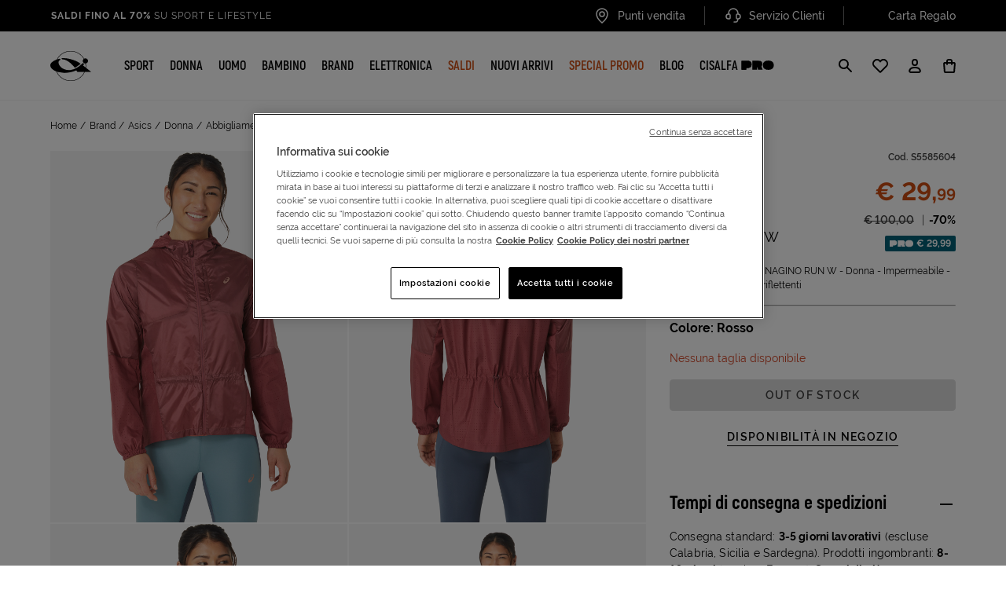

--- FILE ---
content_type: text/javascript; charset=utf-8
request_url: https://p.cquotient.com/pebble?tla=bbvv-Cisalfa&activityType=viewProduct&callback=CQuotient._act_callback0&cookieId=abITATTfw5zvDLP4NpTBr8BSkA&userId=&emailId=&product=id%3A%3AS5585604%7C%7Csku%3A%3A%7C%7Ctype%3A%3A%7C%7Calt_id%3A%3A&realm=BLFM&siteId=Cisalfa&instanceType=prd&locale=it_IT&referrer=&currentLocation=https%3A%2F%2Fwww.cisalfasport.it%2Fit-it%2Fasics%2Fgiacca-running-nagino-run-w-S5585604.html&ls=true&_=1768701504780&v=v3.1.3&fbPixelId=__UNKNOWN__&json=%7B%22cookieId%22%3A%22abITATTfw5zvDLP4NpTBr8BSkA%22%2C%22userId%22%3A%22%22%2C%22emailId%22%3A%22%22%2C%22product%22%3A%7B%22id%22%3A%22S5585604%22%2C%22sku%22%3A%22%22%2C%22type%22%3A%22%22%2C%22alt_id%22%3A%22%22%7D%2C%22realm%22%3A%22BLFM%22%2C%22siteId%22%3A%22Cisalfa%22%2C%22instanceType%22%3A%22prd%22%2C%22locale%22%3A%22it_IT%22%2C%22referrer%22%3A%22%22%2C%22currentLocation%22%3A%22https%3A%2F%2Fwww.cisalfasport.it%2Fit-it%2Fasics%2Fgiacca-running-nagino-run-w-S5585604.html%22%2C%22ls%22%3Atrue%2C%22_%22%3A1768701504780%2C%22v%22%3A%22v3.1.3%22%2C%22fbPixelId%22%3A%22__UNKNOWN__%22%7D
body_size: 368
content:
/**/ typeof CQuotient._act_callback0 === 'function' && CQuotient._act_callback0([{"k":"__cq_uuid","v":"abITATTfw5zvDLP4NpTBr8BSkA","m":34128000},{"k":"__cq_bc","v":"%7B%22bbvv-Cisalfa%22%3A%5B%7B%22id%22%3A%22S5585604%22%7D%5D%7D","m":2592000},{"k":"__cq_seg","v":"0~0.00!1~0.00!2~0.00!3~0.00!4~0.00!5~0.00!6~0.00!7~0.00!8~0.00!9~0.00","m":2592000}]);

--- FILE ---
content_type: image/svg+xml
request_url: https://www.cisalfasport.it/on/demandware.static/-/Sites-Cisalfa-Library/default/dwc0082797/loghi-brand/black/columbia.svg
body_size: 796
content:
<?xml version="1.0" encoding="UTF-8"?><svg id="Livello_1" xmlns="http://www.w3.org/2000/svg" width="31.75mm" height="31.75mm" viewBox="0 0 90 90"><defs><style>.cls-1,.cls-2{stroke-width:0px;}.cls-2{fill:none;}</style></defs><path class="cls-1" d="M18.2,46c.3.3.3.8,0,1.1l-.2.2c-.3.3-.8.3-1.1,0l-1.7-1.7c-.3-.3-.3-.8,0-1.1l.2-.2c.3-.3.8-.3,1.1,0l1.7,1.7ZM18,42.8c-.3-.3-.8-.3-1.1,0l-.2.2c-.3.3-.3.8,0,1.1l1.7,1.7c.3.3.8.3,1.1,0l.2-.2c.3-.3.3-.8,0-1.1l-1.7-1.7ZM22.5,44.3c-.3-.3-.8-.3-1.1,0l-.2.2c-.3.3-.3.8,0,1.1l1.7,1.7c.3.3.8.3,1.1,0l.2-.2c.3-.3.3-.8,0-1.1l-1.7-1.7ZM24.1,42.8c-.3-.3-.8-.3-1.1,0l-.2.2c-.3.3-.3.8,0,1.1l1.7,1.7c.3.3.8.3,1.1,0l.2-.2c.3-.3.3-.8,0-1.1l-1.7-1.7ZM21.3,41.1c.3-.3.3-.8,0-1.1l-.3-.2c-.3-.3-.8-.3-1.1,0l-1.7,1.7c-.3.3-.3.8,0,1.1l.2.2c.3.3.8.3,1.1,0l1.8-1.7ZM22.8,42.6c.3-.3.3-.8,0-1.1l-.2-.2c-.3-.3-.8-.3-1.1,0l-1.7,1.7c-.3.3-.3.8,0,1.1l.2.2c.3.3.8.3,1.1,0l1.7-1.7ZM21.3,47c.3-.3.3-.8,0-1.1l-.3-.2c-.3-.3-.8-.3-1.1,0l-1.7,1.7c-.3.3-.3.8,0,1.1l.2.2c.3.3.8.3,1.1,0l1.8-1.7ZM22.8,48.5c.3-.3.3-.8,0-1.1l-.2-.2c-.3-.3-.8-.3-1.1,0l-1.7,1.7c-.3.3-.3.8,0,1.1l.2.2c.3.3.8.3,1.1,0l1.7-1.7ZM35.1,47c0,.1.3.4.3.4-.1.5-.5,1.2-.5,1.2h-.1c-1.3.5-3.2.9-5.3.1-1.2-.5-2.1-1.5-2.5-2.7-.4-1.3-.1-2.8.7-3.8.9-1.2,2.3-1.9,4.3-2,.7,0,2.3.2,3.1.6h.1v2.2h-.6v-.2c-.1-.6-.4-2.2-2.6-2.1-1,0-1.7.5-2.3,1.3-.7.9-.9,2.2-.6,3.6.3,1.4,1.3,2.2,2.1,2.5.3.1,1.4.4,2.2,0,.7-.1,1.3-.7,1.7-1.1ZM42.6,49.2v-7.1c0-.2,0-.6-.2-.9l-.4-.3v-.3l1.9-.4.2.1v7.6c0,.7.5.8.5.8v.5s-2,0-2,0ZM51.1,48.8c-.3-.1-.5-.4-.5-.8v-4.5l-.2-.1-1.9.4v.2s.3.3.4.3c.2.3.2.6.2.9v2.7c-.6.5-1.2.6-1.6.5-.3-.2-.5-.5-.5-1.1v-3.8l-.2-.1-1.9.4v.2s.3.3.4.3c.2.3.2.6.2.9v2.3c0,.4,0,.6.1.8.1.5.4.8.8,1,.7.3,1.6,0,2.7-.7v.6h2.1v-.4h-.1ZM60.6,48.8c-.3-.1-.5-.4-.5-.8v-2.8c0-.6-.3-1.8-1.6-1.8-.9,0-1.6.5-1.9.9-.2-.4-.6-.9-1.4-.9-.6,0-1.1.2-1.7.7v-.6l-.2-.1-1.9.4v.2s.3.3.4.3c.2.3.2.6.2.9v4h2.1v-.4h-.1c-.3-.1-.5-.4-.5-.8v-3.2c.4-.3.7-.4,1.1-.3.3,0,.6.2.6,1.4v3.4h2.1v-.4h-.1c-.3-.1-.5-.4-.5-.8v-3.3c.4-.3.7-.4,1.1-.4.3,0,.6.2.6,1.4v3.4h2.1v-.4h.1ZM41.9,46.3c0-.9-.3-1.6-.8-2.2-.6-.6-1.4-.9-2.3-.9-1.8,0-3.1,1.3-3.1,3,0,1.8,1.2,3,3.1,3,.9,0,1.7-.3,2.3-.9.5-.4.8-1.2.8-2ZM38.8,48.7c-1.2,0-1.5-.9-1.5-2.4,0-1.1.3-2.4,1.5-2.4s1.5,1.3,1.5,2.4c0,1.4-.3,2.4-1.5,2.4ZM67.6,41.5c0-.4.3-.8.8-.8.4,0,.8.3.8.8,0,.4-.3.8-.8.8-.4-.1-.8-.4-.8-.8ZM67.7,49.2v-4.1c0-.2,0-.6-.2-.8l-.4-.3v-.3l1.9-.4.2.1v4.5c0,.5.2.8.5.8h.1v.4l-2.1.1ZM66.7,44.7c-.4-.7-.9-1.2-1.6-1.3-.9-.2-1.8.2-2.4.5v-3.5l-.2-.1-1.9.4v.3s.3.3.4.3c.2.2.2.6.2.8v6.7h.1c1.1.6,2.5.6,3.6.2,1.2-.5,1.7-1.3,1.9-1.9.3-.9.1-1.9-.1-2.4ZM65.1,47.8c-.3.6-1,.9-1.5.7-.5-.1-.8-.7-.8-1.6v-2.4h.1c.3-.2.9-.5,1.7-.1.4.2.8.6.9,1.2.1.7,0,1.5-.4,2.2ZM75,48.5h-.1c-.1,0-.2-.2-.2-.6v-2.7c0-.8-.2-1.4-.7-1.7-.4-.3-1-.3-1.6-.1-.8.3-2,1.3-2.2,1.5v.2c0,.1.1.2.2.3h1.3v-.4c0-.5.4-.8.6-.8.3-.1.5,0,.6.1.2.2.3.5.3,1.1v.3l-2.7,1.2h-.1v.1c-.3.8-.2,1.4.2,1.8.6.6,1.9.7,4,.3.2,0,.5-.1.5-.1-.1-.1-.1-.5-.1-.5ZM73.2,46.3v2.1c-.5.3-.9.3-1.2.1-.3-.3-.4-.8-.2-1.3l1.4-.9Z"/><rect class="cls-2" width="90" height="90"/></svg>

--- FILE ---
content_type: text/javascript
request_url: https://metrics.fitanalytics.com/metrics/widget?garmentId=&event=load&value=false&iid=jw10sz0j3c&platform=desktop&widget_version=&shop_country=IT&shop_language=it&experiments=&hostname=www.cisalfasport.it&firedAt=1768701515&shortSid=&ps=0&ssid=5GpKzlhneZfSChOZFWmKpxuqgCa9mMiFJOU%3D&ssrc=&_=1768701515060&callback=Zepto1768701509222
body_size: -156
content:
/**/ typeof Zepto1768701509222 === 'function' && Zepto1768701509222({"received":true});

--- FILE ---
content_type: image/svg+xml
request_url: https://www.cisalfasport.it/on/demandware.static/-/Sites-Cisalfa-Library/default/dw9d8e8611/loghi-brand/black/asics.svg
body_size: 1477
content:
<?xml version="1.0" encoding="utf-8"?>
<!-- Generator: Adobe Illustrator 28.1.0, SVG Export Plug-In . SVG Version: 6.00 Build 0)  -->
<svg version="1.1" id="Livello_1" xmlns="http://www.w3.org/2000/svg" xmlns:xlink="http://www.w3.org/1999/xlink" x="0px" y="0px"
	 viewBox="0 0 90 90" style="enable-background:new 0 0 90 90;" xml:space="preserve">
<g>
	<g>
		<path d="M28.6,33.4c-2.9,0-6.1,1.8-8.1,3.4l0.2,0.2c3.1-2.2,7.4-3.6,8.6-1.5c0.6,1.1-0.4,3.4-1.9,5.2c0.4-0.8,0.1-2.3-2-2.3
			c-3.5,0-10.3,4.6-10.3,9.3c0,1.9,1.3,3.1,3.5,3.1c5.8,0,13.6-9.4,13.6-14.2C32.1,35,31.2,33.4,28.6,33.4z M20.5,45.7
			c-1,0-1.5-0.8-1.2-1.7c0.5-1.8,3.8-4.6,6.1-4.6c1.7,0,1.5,1.5,0.6,2.7l-0.5,0.6C23.5,44.7,21.7,45.7,20.5,45.7z"/>
		<path d="M41.4,38.3c-0.5-0.7-1.4-0.9-2-0.9H36l-0.6,2.1h3.2l0.3,0c0,0,0.3,0,0.5,0.3c0.1,0.2,0.2,0.5,0.1,0.8l-0.2,0.6h-2
			c-1.7,0-4.1,1.2-4.7,3.2c-0.3,1,0,1.9,0.5,2.5c0.5,0.6,1.5,1,2.5,1h1.9v0h2.4l1.9-7.2C42,39.5,41.7,38.8,41.4,38.3 M36,45.7
			c-0.3,0-0.6-0.1-0.8-0.3c-0.2-0.2-0.2-0.5-0.1-0.9c0.2-0.7,1-1.3,1.7-1.3h1.9L38,45.7H36z"/>
		<path d="M64.5,37.4c-0.9,0-1.8,0.3-2.4,0.8c-0.7,0.5-1.1,1.1-1.3,2c-0.5,1.8,1,2.7,2.1,3.4c0.8,0.5,1.6,0.8,1.4,1.4
			c-0.1,0.4-0.3,0.8-1.3,0.8h-3.1l-0.6,2.1h3.5c0.9,0,1.8-0.2,2.5-0.7c0.7-0.5,1.1-1.3,1.3-2.2c0.2-0.9,0.1-1.7-0.5-2.3
			c-0.5-0.5-1.1-0.9-1.7-1.2c-0.8-0.4-1.5-0.8-1.3-1.3c0.1-0.3,0.4-0.7,1-0.7H67l0.6-2.1H64.5"/>
		<path d="M46.2,37.4c-0.9,0-1.8,0.3-2.4,0.8c-0.7,0.5-1.1,1.1-1.3,2c-0.5,1.8,1,2.7,2.1,3.4c0.8,0.5,1.6,0.8,1.4,1.4
			c-0.1,0.4-0.3,0.8-1.3,0.8h-3.1L41,47.9h3.5c0.9,0,1.8-0.2,2.5-0.7c0.7-0.5,1.1-1.3,1.3-2.2c0.2-0.9,0.1-1.7-0.5-2.3
			c-0.5-0.5-1.1-0.9-1.7-1.2c-0.8-0.4-1.5-0.8-1.3-1.3c0.1-0.3,0.4-0.7,1-0.7h3.1l0.6-2.1H46.2"/>
		<polyline points="51,37.4 48.3,47.9 50.6,47.9 53.3,37.4 51,37.4 		"/>
		<path d="M59.4,37.4c-4.1,0-6.2,2.7-6.9,5.2c-0.8,3,0.8,5.2,3.7,5.2h2l0.6-2.1h-1.9c-1.1,0-2.6-0.9-2-3.1c0.5-1.8,2.2-3.1,4.1-3.1
			h1.2l0.6-2.1H59.4"/>
	</g>
	<g>
		<path d="M29.8,55l0.3,0c0,0.3,0.1,0.5,0.4,0.5c0.3,0,0.6-0.2,0.6-0.4c0-0.2-0.1-0.3-0.3-0.3l-0.3-0.1c-0.3-0.1-0.4-0.3-0.4-0.6
			c0-0.4,0.4-0.7,0.9-0.7c0.4,0,0.7,0.2,0.7,0.7l-0.3,0c0-0.2-0.1-0.4-0.4-0.4c-0.3,0-0.5,0.2-0.5,0.4c0,0.2,0.1,0.3,0.3,0.3
			l0.3,0.1c0.3,0.1,0.4,0.2,0.4,0.5c0,0.5-0.4,0.8-0.9,0.8C30.1,55.8,29.8,55.5,29.8,55z"/>
		<path d="M31.9,54.9c0-0.8,0.5-1.6,1.3-1.6c0.5,0,0.8,0.3,0.8,0.9c0,0.8-0.5,1.6-1.3,1.6C32.2,55.8,31.9,55.4,31.9,54.9z
			 M33.6,54.2c0-0.4-0.2-0.6-0.5-0.6c-0.5,0-0.9,0.6-0.9,1.2c0,0.4,0.2,0.6,0.5,0.6C33.2,55.5,33.6,54.9,33.6,54.2z"/>
		<path d="M34.2,54.9l0.4-1.5H35l-0.4,1.4c-0.1,0.4,0.1,0.6,0.4,0.6c0.3,0,0.6-0.3,0.7-0.7l0.4-1.4h0.4l-0.6,2.3h-0.3l0.1-0.4h0
			c-0.1,0.2-0.3,0.4-0.7,0.4C34.4,55.8,34.1,55.3,34.2,54.9z"/>
		<path d="M36.9,53.4h0.3l-0.1,0.4h0c0.1-0.2,0.3-0.4,0.7-0.4c0.5,0,0.7,0.4,0.6,0.9l-0.4,1.5h-0.4l0.4-1.4c0.1-0.4-0.1-0.6-0.4-0.6
			c-0.3,0-0.6,0.3-0.7,0.7l-0.4,1.4h-0.4L36.9,53.4z"/>
		<path d="M38.8,54.9c0-0.8,0.5-1.5,1.3-1.5c0.4,0,0.6,0.2,0.6,0.5h0l0.4-1.4h0.4l-0.9,3.3h-0.3l0.1-0.4h0c-0.1,0.3-0.4,0.5-0.8,0.5
			C39.2,55.8,38.8,55.4,38.8,54.9z M40.6,54.2c0-0.4-0.2-0.6-0.5-0.6c-0.5,0-0.9,0.6-0.9,1.2c0,0.4,0.2,0.6,0.5,0.6
			C40.2,55.5,40.6,54.8,40.6,54.2z"/>
		<path d="M42.7,53.4H43l-0.1,0.3h0c0.1-0.2,0.4-0.4,0.7-0.4c0.3,0,0.5,0.2,0.5,0.4h0c0.1-0.2,0.3-0.4,0.7-0.4
			c0.4,0,0.6,0.3,0.5,0.8l-0.4,1.6h-0.4l0.4-1.6c0.1-0.3,0-0.5-0.3-0.5c-0.3,0-0.5,0.2-0.6,0.6l-0.4,1.5h-0.4l0.4-1.6
			c0.1-0.3,0-0.5-0.3-0.5c-0.3,0-0.5,0.2-0.6,0.6l-0.4,1.5h-0.4L42.7,53.4z"/>
		<path d="M46,53.4h0.4l-0.6,2.3h-0.4L46,53.4z M46.1,52.6c0-0.1,0.1-0.2,0.2-0.2c0.1,0,0.2,0.1,0.2,0.2s-0.1,0.2-0.2,0.2
			C46.2,52.8,46.1,52.7,46.1,52.6z"/>
		<path d="M46.9,53.4h0.3l-0.1,0.4h0c0.1-0.2,0.3-0.4,0.7-0.4c0.5,0,0.7,0.4,0.6,0.9l-0.4,1.5h-0.4l0.4-1.4c0.1-0.4-0.1-0.6-0.4-0.6
			c-0.3,0-0.6,0.3-0.7,0.7l-0.4,1.4h-0.4L46.9,53.4z"/>
		<path d="M48.8,54.9c0-0.8,0.5-1.5,1.3-1.5c0.4,0,0.6,0.2,0.6,0.5h0l0.4-1.4h0.4l-0.9,3.3h-0.3l0.1-0.4h0c-0.1,0.3-0.4,0.5-0.8,0.5
			C49.1,55.8,48.8,55.4,48.8,54.9z M50.5,54.2c0-0.4-0.2-0.6-0.5-0.6c-0.5,0-0.9,0.6-0.9,1.2c0,0.4,0.2,0.6,0.5,0.6
			C50.2,55.5,50.5,54.8,50.5,54.2z"/>
		<path d="M51.2,55.3h0.4l-0.6,1h-0.3L51.2,55.3z"/>
		<path d="M53,55l0.3,0c0,0.3,0.1,0.5,0.4,0.5c0.3,0,0.6-0.2,0.6-0.4c0-0.2-0.1-0.3-0.3-0.3l-0.3-0.1c-0.3-0.1-0.4-0.3-0.4-0.6
			c0-0.4,0.4-0.7,0.9-0.7c0.4,0,0.7,0.2,0.7,0.7l-0.3,0c0-0.2-0.1-0.4-0.4-0.4c-0.3,0-0.5,0.2-0.5,0.4c0,0.2,0.1,0.3,0.3,0.3
			l0.3,0.1c0.3,0.1,0.4,0.2,0.4,0.5c0,0.5-0.4,0.8-0.9,0.8C53.2,55.8,52.9,55.5,53,55z"/>
		<path d="M55,54.9c0-0.8,0.5-1.6,1.3-1.6c0.5,0,0.8,0.3,0.8,0.9c0,0.8-0.5,1.6-1.3,1.6C55.4,55.8,55,55.4,55,54.9z M56.8,54.2
			c0-0.4-0.2-0.6-0.5-0.6c-0.5,0-0.9,0.6-0.9,1.2c0,0.4,0.2,0.6,0.5,0.6C56.4,55.5,56.8,54.9,56.8,54.2z"/>
		<path d="M57.4,54.9l0.4-1.5h0.4l-0.4,1.4c-0.1,0.4,0.1,0.6,0.4,0.6c0.3,0,0.6-0.3,0.7-0.7l0.4-1.4h0.4L59,55.7h-0.3l0.1-0.4h0
			c-0.1,0.2-0.3,0.4-0.7,0.4C57.6,55.8,57.3,55.3,57.4,54.9z"/>
		<path d="M60.1,53.4h0.3l-0.1,0.4h0c0.1-0.2,0.3-0.4,0.7-0.4c0.5,0,0.7,0.4,0.6,0.9l-0.4,1.5H61l0.4-1.4c0.1-0.4-0.1-0.6-0.4-0.6
			c-0.3,0-0.6,0.3-0.7,0.7l-0.4,1.4h-0.4L60.1,53.4z"/>
		<path d="M62,54.9c0-0.8,0.5-1.5,1.3-1.5c0.4,0,0.6,0.2,0.6,0.5h0l0.4-1.4h0.4l-0.9,3.3h-0.3l0.1-0.4h0c-0.1,0.3-0.4,0.5-0.8,0.5
			C62.3,55.8,62,55.4,62,54.9z M63.7,54.2c0-0.4-0.2-0.6-0.5-0.6c-0.5,0-0.9,0.6-0.9,1.2c0,0.4,0.2,0.6,0.5,0.6
			C63.4,55.5,63.7,54.8,63.7,54.2z"/>
		<path d="M65.7,55.2L65.7,55.2l-0.1,0.5h-0.3l0.9-3.3h0.4l-0.4,1.4h0c0.1-0.2,0.4-0.4,0.7-0.4c0.4,0,0.7,0.3,0.7,0.9
			c0,0.8-0.4,1.5-1.2,1.5C66,55.8,65.7,55.5,65.7,55.2z M67.2,54.3c0-0.4-0.2-0.6-0.5-0.6c-0.5,0-0.9,0.6-0.9,1.2
			c0,0.4,0.2,0.6,0.5,0.6C66.9,55.5,67.2,54.9,67.2,54.3z"/>
		<path d="M67.9,54.9c0-0.8,0.5-1.6,1.3-1.6c0.5,0,0.8,0.3,0.8,0.9c0,0.8-0.5,1.6-1.3,1.6C68.2,55.8,67.9,55.4,67.9,54.9z
			 M69.6,54.2c0-0.4-0.2-0.6-0.5-0.6c-0.5,0-0.9,0.6-0.9,1.2c0,0.4,0.2,0.6,0.5,0.6C69.2,55.5,69.6,54.9,69.6,54.2z"/>
		<path d="M70.2,54.9c0-0.8,0.5-1.5,1.3-1.5c0.4,0,0.6,0.2,0.6,0.5h0l0.4-1.4h0.4L72,55.7h-0.3l0.1-0.4h0c-0.1,0.3-0.4,0.5-0.8,0.5
			C70.6,55.8,70.2,55.4,70.2,54.9z M72,54.2c0-0.4-0.2-0.6-0.5-0.6c-0.5,0-0.9,0.6-0.9,1.2c0,0.4,0.2,0.6,0.5,0.6
			C71.6,55.5,72,54.8,72,54.2z"/>
		<path d="M72.1,56.6l0.1-0.3c0.1,0,0.2,0,0.3,0c0.2,0,0.3-0.1,0.5-0.4l0.1-0.1l-0.2-2.4h0.4l0.2,1.9h0l1.1-1.9h0.4L73.3,56
			c-0.3,0.5-0.5,0.7-0.9,0.7C72.3,56.6,72.2,56.6,72.1,56.6z"/>
	</g>
</g>
</svg>
